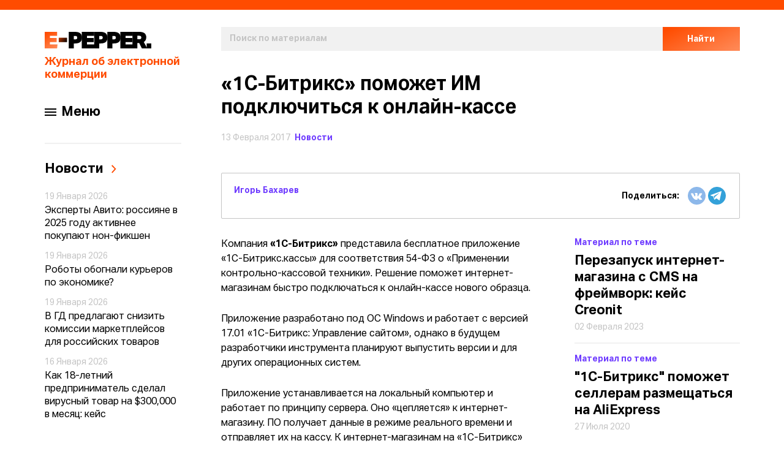

--- FILE ---
content_type: text/html; charset=UTF-8
request_url: https://www.e-pepper.ru/news/1s-bitriks-pomozhet-im-podklyuchitsya-k-onlajn-kasse.html
body_size: 20533
content:
<!DOCTYPE html>
<html lang="ru">
<head>
    <meta charset="utf-8">
    <meta name="viewport" content="width=device-width, initial-scale=1.0, user-scalable=no">
    <meta http-equiv="X-UA-Compatible" content="ie=edge">
    <meta name="imagetoolbar" content="no">
    <meta name="msthemecompatible" content="no">
    <meta name="cleartype" content="on">
    <meta name="HandheldFriendly" content="True">
    <meta name="format-detection" content="telephone=no">
    <meta name="format-detection" content="address=no">
    <meta name="application-name" content="">
    <meta name="msapplication-tooltip" content="">
    <meta property="og:locale" content="ru_RU" />
    <meta property="og:title" content="«1С-Битрикс» поможет ИМ подключиться к онлайн-кассе" />
        <meta property="og:image" content="//www.e-pepper.ru/upload/og/605/605ee08605e7b27a866f14d8a47c5f9c.png" />
    <meta property="og:description" content="Компания «1С-Битрикс» представила бесплатное приложение для соответствия 54-ФЗ" />
    <meta property="og:site" content="www.e-pepper.ru" />
    <meta property="og:site_name" content="e-pepper" />
    <meta property="og:url" content="//www.e-pepper.ru/news/1s-bitriks-pomozhet-im-podklyuchitsya-k-onlajn-kasse.html" />
    <meta property="og:type" content="article" />
    <meta property="article:publisher" content="https://www.facebook.com/EpepperRu/" />
    <meta property="article:section" content="Новости e-commerce" />
    <meta property="article:published_time" content="2017-02-13T13:56:24+03:00" />
    <link rel="image_src" href="">
    <link rel="shortcut icon" href="/favicon.ico">
    <link rel="icon" href="/favicon.ico">
    <link rel="apple-touch-icon" sizes="144x144" href="/local/templates/new/assets/images/apple-touch-icon-144x144.png">
    <link rel="apple-touch-icon" sizes="114x114" href="/local/templates/new/assets/images/apple-touch-icon-114x114.png">
    <link rel="apple-touch-icon" sizes="72x72" href="/local/templates/new/assets/images/apple-touch-icon-72x72.png">
    <link rel="apple-touch-icon" sizes="57x57" href="/local/templates/new/assets/images/apple-touch-icon-57x57.png">
    <link rel="apple-touch-icon-precomposed" sizes="144x144" href="/local/templates/new/assets/images/apple-touch-icon-144x144-precomposed.png">
    <link rel="apple-touch-icon-precomposed" sizes="114x114" href="/local/templates/new/assets/images/apple-touch-icon-114x114-precomposed.png">
    <link rel="apple-touch-icon-precomposed" sizes="72x72" href="/local/templates/new/assets/images/apple-touch-icon-72x72-precomposed.png">
    <link rel="apple-touch-icon-precomposed" sizes="57x57" href="/local/templates/new/assets/images/apple-touch-icon-57x57-precomposed.png">
    <title>«1С-Битрикс» поможет ИМ подключиться к онлайн-кассе - E-pepper.ru | eCommerce хаб</title>
    <!--meta(name='description' content=pageDescription || '')-->
    <!--meta(name='keywords' content=pageKeywords || '')-->
    <link href="/local/templates/new/assets/styles/app.min.css" rel="stylesheet">
    <script type="text/javascript" data-skip-moving="true" src="/local/templates/new/assets/scripts/webpack-bootstrap.min.js"></script>
    <script type="text/javascript" data-skip-moving="true" src="/local/templates/new/assets/scripts/jquery.min.js"></script>
        <meta http-equiv="Content-Type" content="text/html; charset=UTF-8" />
        <meta name="description" content="Компания «1С-Битрикс» представила бесплатное приложение для соответствия 54-ФЗ" />
    <link href="/bitrix/js/main/core/css/core.css?14950197563963" type="text/css" rel="stylesheet" />

<script type="text/javascript" data-skip-moving="true">(function(w, d, n) {var cl = "bx-core";var ht = d.documentElement;var htc = ht ? ht.className : undefined;if (htc === undefined || htc.indexOf(cl) !== -1){return;}var ua = n.userAgent;if (/(iPad;)|(iPhone;)/i.test(ua)){cl += " bx-ios";}else if (/Android/i.test(ua)){cl += " bx-android";}cl += (/(ipad|iphone|android|mobile|touch)/i.test(ua) ? " bx-touch" : " bx-no-touch");cl += w.devicePixelRatio && w.devicePixelRatio >= 2? " bx-retina": " bx-no-retina";var ieVersion = -1;if (/AppleWebKit/.test(ua)){cl += " bx-chrome";}else if ((ieVersion = getIeVersion()) > 0){cl += " bx-ie bx-ie" + ieVersion;if (ieVersion > 7 && ieVersion < 10 && !isDoctype()){cl += " bx-quirks";}}else if (/Opera/.test(ua)){cl += " bx-opera";}else if (/Gecko/.test(ua)){cl += " bx-firefox";}if (/Macintosh/i.test(ua)){cl += " bx-mac";}ht.className = htc ? htc + " " + cl : cl;function isDoctype(){if (d.compatMode){return d.compatMode == "CSS1Compat";}return d.documentElement && d.documentElement.clientHeight;}function getIeVersion(){if (/Opera/i.test(ua) || /Webkit/i.test(ua) || /Firefox/i.test(ua) || /Chrome/i.test(ua)){return -1;}var rv = -1;if (!!(w.MSStream) && !(w.ActiveXObject) && ("ActiveXObject" in w)){rv = 11;}else if (!!d.documentMode && d.documentMode >= 10){rv = 10;}else if (!!d.documentMode && d.documentMode >= 9){rv = 9;}else if (d.attachEvent && !/Opera/.test(ua)){rv = 8;}if (rv == -1 || rv == 8){var re;if (n.appName == "Microsoft Internet Explorer"){re = new RegExp("MSIE ([0-9]+[\.0-9]*)");if (re.exec(ua) != null){rv = parseFloat(RegExp.$1);}}else if (n.appName == "Netscape"){rv = 11;re = new RegExp("Trident/.*rv:([0-9]+[\.0-9]*)");if (re.exec(ua) != null){rv = parseFloat(RegExp.$1);}}}return rv;}})(window, document, navigator);</script>


<link href="/local/templates/new/assets/styles/app.min.css?1742293914276877" type="text/css"  data-template-style="true"  rel="stylesheet" />
<link href="/local/templates/new/css/components/advertising.banner.css?16013078586807" type="text/css"  data-template-style="true"  rel="stylesheet" />
<link href="/local/templates/new/css/components/base.modal.subscribe.css?16013078581068" type="text/css"  data-template-style="true"  rel="stylesheet" />
<link href="/local/templates/new/components/bitrix/news.list/left-menu/style.css?160041184546" type="text/css"  data-template-style="true"  rel="stylesheet" />
<link href="/local/templates/new/template_styles.css?17470393663562" type="text/css"  data-template-style="true"  rel="stylesheet" />
    






    </head>

<body ontouchstart="" class="js-syncscroll-main">
<svg xmlns="http://www.w3.org/2000/svg" style="display: none;">
    <defs>
        <linearGradient id="paint0_linear" x1="0.477305" y1="2.60315" x2="22.0985" y2="37.1278" gradientUnits="userSpaceOnUse"> <stop stop-color="#FF4C00"/> <stop offset="1" stop-color="#FF9E74"/> </linearGradient> <linearGradient id="paint1_linear" x1="20.0593" y1="2.90812" x2="38.0751" y2="14.8561" gradientUnits="userSpaceOnUse"> <stop stop-color="#FF4D00"/> <stop offset="1"/> </linearGradient>
    </defs>
    <symbol id="arrow-right-grey" viewBox="0 0 9 15">
        <path d="M1 1L7 7.2212L1 13.8571" stroke="black" stroke-width="2"/>
    </symbol>
    <symbol id="close" viewBox="0 0 15 16">
        <path fill-rule="evenodd" clip-rule="evenodd" d="M2.19683 1.28249C1.80633 0.891963 1.17315 0.891963 0.782646 1.28249C0.392113 1.67301 0.392113 2.30618 0.782646 2.6967L6.08602 8.00007L0.782768 13.3033C0.392265 13.6938 0.392265 14.327 0.782768 14.7175C1.1733 15.108 1.80648 15.108 2.19698 14.7175L7.50024 9.41428L12.8035 14.7175C13.194 15.108 13.8271 15.108 14.2177 14.7175C14.6082 14.327 14.6082 13.6938 14.2177 13.3033L8.91442 8.00007L14.2178 2.6967C14.6083 2.30618 14.6083 1.67301 14.2178 1.28249C13.8273 0.891963 13.1941 0.891963 12.8036 1.28249L7.50021 6.58586L2.19683 1.28249Z" fill="white"/>
    </symbol>
    <symbol id="icon-arrow-left" viewBox="0 0 9 15">
        <path d="M8 14L2 7.7788L8 1.14286" stroke="#FF4C00" stroke-width="2"/>
    </symbol>
    <symbol id="icon-arrow-right" viewBox="0 0 9 15">
        <path d="M1 1L7 7.2212L1 13.8571" stroke="#FF4C00" stroke-width="2"/>
    </symbol>
    <symbol id="logo-aero" viewBox="0 0 506.25 71.7">
        <path d="M33.32,2.65,1.59,69.44h14.1L23.51,53h29.4l8,16.45H75.05L43,2.65Zm4.82,19.63,8.71,17.91H29.56Z"/> <polygon points="155.62 2.65 207.81 2.65 207.81 15.36 168.49 15.36 168.49 27.59 192.28 27.59 192.28 40.31 168.49 40.31 168.49 56.73 210.25 56.73 210.25 69.44 155.62 69.44 155.62 2.65"/> <path d="M328.59,42.68H310V69.44H297.1V2.65h36.78c12.89,0,21.37,7.26,21.37,19.87,0,8.72-4.85,16.09-12.66,19L358,69.44H343.44ZM310,15.36V29.87h23.45c6.38,0,8.62-2.61,8.62-7.13s-2.45-7.37-8.28-7.37Z"/> <path d="M438.64,36.1c0-20.18,14.2-34.92,33.47-34.92S505.7,15.92,505.7,36.1s-14.31,34.8-33.59,34.8-33.47-14.63-33.47-34.8m13.11,0c0,13.05,8.8,22,20.36,22S492.5,49,492.5,36.1,483.81,14,472.11,14s-20.36,9.08-20.36,22.12"/>
    </symbol>
    <symbol id="logo" viewBox="0 0 174 27">
        <path d="M0 0V27H20.2598L20.9048 20.3824H8.46055V16.6765H19.3872V10.0588H8.46055V6.61765H20.146V0H0Z" fill="url(#paint0_linear)"/> <path d="M22.917 9.58554V16.7704H36.4615V9.58554H22.917Z" fill="url(#paint1_linear)"/> <path d="M60.5811 0V27H80.8409L81.4858 20.3824H69.0416V16.6765H79.9682V10.0588H69.0416V6.61765H80.727V0H60.5811Z" fill="black"/> <path d="M39.1631 0V27H47.4339V18.9076H49.7103C51.8349 18.9076 53.6181 18.6807 55.0598 18.1891C56.5015 17.6975 57.6397 17.0168 58.4744 16.1849C59.3091 15.3529 59.8782 14.3319 60.2576 13.1597C60.637 12.0252 60.8266 10.7773 60.8266 9.41597C60.8266 8.13025 60.637 6.88236 60.2955 5.7479C59.9161 4.61345 59.3091 3.59244 58.4744 2.7605C57.6397 1.92857 56.5015 1.2479 55.0598 0.756304C53.6181 0.264707 51.797 0 49.6724 0H39.1631ZM47.4339 12.2521V6.65546H49.7483C51.0003 6.65546 51.8729 6.92017 52.3661 7.37395C52.8214 7.82773 53.087 8.54622 53.087 9.45378C53.087 10.3992 52.8214 11.1176 52.3661 11.5714C51.9108 12.0252 51.0382 12.2521 49.7483 12.2521H47.4339Z" fill="black"/> <path d="M123.61 0V27H143.87L144.515 20.3824H132.071V16.6765H142.998V10.0588H132.071V6.61765H143.756V0H123.61Z" fill="black"/> <path d="M165.803 8.84874C165.803 7.63866 165.614 6.5042 165.234 5.40756C164.855 4.34874 164.248 3.40336 163.413 2.60924C162.541 1.81513 161.402 1.17227 159.999 0.718487C158.595 0.264707 156.85 0 154.801 0H143.191V27H151.273V18.3403H154.308L158.633 27H167.435L161.82 16.6387C163.072 15.8445 164.058 14.7857 164.741 13.5C165.424 12.2143 165.803 10.6639 165.803 8.84874ZM151.273 12.1008V6.35294H154.156C155.446 6.35294 156.356 6.61765 156.888 7.07143C157.419 7.56303 157.722 8.28151 157.722 9.22689C157.722 10.2101 157.419 10.9286 156.888 11.3824C156.356 11.874 155.446 12.1008 154.156 12.1008H151.273Z" fill="black"/> <path d="M166.45 18.8698V27H174V18.8698H166.45Z" fill="black"/> <path d="M80.7744 0V27H89.0453V18.9076H91.3216C93.4463 18.9076 95.2294 18.6807 96.6711 18.1891C98.1129 17.6975 99.251 17.0168 100.086 16.1849C100.92 15.3529 101.489 14.3319 101.869 13.1597C102.248 12.0252 102.438 10.7773 102.438 9.41597C102.438 8.13025 102.248 6.88236 101.907 5.7479C101.527 4.61345 100.92 3.59244 100.086 2.7605C99.251 1.92857 98.1129 1.2479 96.6711 0.756304C95.2294 0.264707 93.4083 0 91.2837 0H80.7744ZM89.0453 12.2521V6.65546H91.3596C92.6116 6.65546 93.4842 6.92017 93.9774 7.37395C94.4327 7.82773 94.6983 8.54622 94.6983 9.45378C94.6983 10.3992 94.4327 11.1176 93.9774 11.5714C93.5222 12.0252 92.6495 12.2521 91.3596 12.2521H89.0453Z" fill="black"/> <path d="M102.192 0V27H110.463V18.9076H112.74C114.864 18.9076 116.647 18.6807 118.089 18.1891C119.531 17.6975 120.669 17.0168 121.504 16.1849C122.338 15.3529 122.907 14.3319 123.287 13.1597C123.666 12.0252 123.856 10.7773 123.856 9.41597C123.856 8.13025 123.666 6.88236 123.325 5.7479C122.945 4.61345 122.338 3.59244 121.504 2.7605C120.669 1.92857 119.531 1.2479 118.089 0.756304C116.647 0.264707 114.826 0 112.702 0H102.192ZM110.463 12.2521V6.65546H112.778C114.03 6.65546 114.902 6.92017 115.395 7.37395C115.851 7.82773 116.116 8.54622 116.116 9.45378C116.116 10.3992 115.851 11.1176 115.395 11.5714C114.94 12.0252 114.068 12.2521 112.778 12.2521H110.463Z" fill="black"/>
    </symbol>
	<symbol id="logo-aero-new" viewBox="0 0 225 26">
		<style type="text/css">
			.st0{ fill:#000000;}
			.st1{ fill-rule:evenodd;clip-rule:evenodd;fill:#000000;}
			.st2{opacity:0;fill:#FFFFFF;}
		</style>
		<g>
			<path class="st0" d="M10.4,14.5l3.1-6.3l3.1,6.3H10.4z M26.4,24.8L15.1,1.4h-3.5L0.5,24.8h5l2.8-5.8h10.4l2.9,5.8H26.4z"/>
			<path class="st1" d="M80,25.2c6.7,0,12.1-5.5,12.1-12.2c0-6.7-5.4-12.2-12.1-12.2c-5.5,0-10.1,3.7-11.6,8.7l4.7,0.3
		c1.2-2.6,3.9-4.5,7-4.5c3.5,0,6.4,2.3,7.4,5.5h-12v4.5h11.9c-1,3.1-3.9,5.4-7.3,5.4c-3,0-5.7-1.8-6.9-4.3l-4.7,0.3
		C70,21.6,74.6,25.2,80,25.2z"/>
			<path class="st0" d="M152,10.9h-8.3V5.8h8.4c2.1,0,3,1,3,2.6C155.1,10,154.3,10.9,152,10.9z M159.7,8.3c0-4.5-3-7-7.5-7h-13.1v23.5
		h4.5v-9.4c0,0,4,0,8.5,0S159.7,13.2,159.7,8.3z"/>
			<path class="st1" d="M211.9,25.2c6.7,0,12.2-5.5,12.2-12.2c0-6.7-5.5-12.2-12.2-12.2c-6.7,0-12.2,5.5-12.2,12.2
		C199.7,19.7,205.2,25.2,211.9,25.2z M211.9,20.7c4.3,0,7.7-3.4,7.7-7.7c0-4.3-3.5-7.7-7.7-7.7c-4.3,0-7.7,3.4-7.7,7.7
		C204.2,17.2,207.7,20.7,211.9,20.7z"/>
		</g>
		<rect y="-0.1" class="st2"/>
	</symbol>
    <symbol id="mobil-menu" viewBox="0 0 41 41">
        <rect x="0.5" y="0.5" width="40" height="40" rx="2.5" fill="white" stroke="#F1F1F1"/> <rect x="11" y="15" width="19" height="2" rx="1" fill="black"/> <rect x="11" y="20" width="19" height="2" rx="1" fill="black"/> <rect x="11" y="25" width="19" height="2" rx="1" fill="black"/>
    </symbol></svg><div class="page-wrapper js-page-wrapper ">
    <div class="page js-page mt-xs-4 mt-xl-11 mt-xl-11">

        <div class="container">
            <div class="container__line"></div>
            <div class="layout">
                <div class="layout__sidebar">
                    <header class="header js-header js-sticky header--full" data-offset-top="44"  data-bottoming="true" data-inner-scrolling="true">
                        <div class="header__inner js-syncscroll-sidebar" data-simplebar>
                            <div class="header__wrapper">
                                <a href="/" class="header__logo link">
                                    <img style="max-width: 174px;" src="/local/templates/new/assets/images/logo.svg" alt="logo">
                                    <div class="header__title mt-xs-3">Журнал об электронной коммерции</div>
                                </a>
                                <button class="button button--simple button--noborder header__menu js-burger burger hidden-xl-up">
                                    <svg role="img" class="burger__open">
                                        <use xlink:href="#mobil-menu"></use>
                                    </svg>
                                    <svg role="img" class="burger__close">
                                        <use xlink:href="#close"></use>
                                    </svg>
                                </button>
                            </div>
                            <div class="header__search hidden-xl-up">
                                <div class="search-bar">
                                    <form class="js-search-bar" action="/search/index.php">
    <div class="search-bar__search">
        <div class="input-button d-xs-flex">
            <div class="input-text ">
                <!--<label class="input-text__label" for="N">Поиск по материалам</label>-->
                <input class="input-text__input js-search-input" type="text" id="search" name="q" placeholder="Поиск по материалам" ">
            </div>
            <button class="button button--orange-gradient input-button__btn"><span>Найти</span></button>
        </div>
    </div>
</form>                                                                    </div>
                            </div>

                            <div class="header__menu-desktop js-burger-desktop">
                                <button class="button button--simple button--noborder header__menu js-burger-btn burger burger--sidebar ">
                                    <span class="burger__line"></span>
                                    <span class="burger__line"></span>
                                    <span class="burger__line"></span>
                                </button>
                                <span class="header__menu-desktop-label">Меню</span>
                            </div>

                            <div class="header__mobile-menu js-burger-body ">
                                <div class="header__sidebar">
                                    <div class="sidebar">
                                        


<nav class="menu">
    <ul class="menu__list"><li class="menu__item"><a href="/news/" class="link link--lg-fix link--light">Новости</a></li><li class="menu__item"><a href="/calendar/" class="link link--lg-fix link--light">Календарь</a></li><li class="menu__item"><a href="/articles/" class="link link--lg-fix link--light">Статьи и интервью</a></li><li class="menu__item-blue"><a href="/all/" class="link link--purple link--sm link--bold">Все материалы</a></li><li class="menu__item-blue"><a href="/contacts/" class="link link--purple link--sm link--bold">О проекте</a></li></ul><ul class="menu__item-blue"></ul></nav>
                                    </div>
                                </div>
                                <div class="header__bottom">
                                    <div class="social">
    <a href="//vk.com/e_pepper" class="link"><img src="/local/templates/new/assets/images/vk.svg" alt=""></a>
        <a href="//t.me/e_pepper" class="link"><img src="/local/templates/new/assets/images/telegramm.svg" alt=""></a>
</div>
                                    <a href="mailto:info@e-pepper.ru" class="link link--bold link--label link--purple mt-xs-6 d-xs-flex">
    <img src="/local/templates/new/assets/images/envelope.svg" alt="" class="mr-xs-2">
    Напишите нам
</a>                                </div>
                            </div>
                                                        <div class="header__extra-block">
                                                                                                                <div class="news-notes js-sidebar-content">

    <p class="h2 news-notes__title">
        <a href="/news/" class="news-notes__link">
            <span class="news-notes__link-text">Новости</span>
            <svg role="img" class="icon-arrow">
                <use xlink:href="#icon-arrow-right"></use>
            </svg>
        </a>
    </p>
    <div class="news-notes__wrap">
                    <div class="news-notes-item">
                <span class="news-notes-item__date">19 Января 2026</span>
                <a href="/news/eksperty-avito-rossiyane-v-2025-godu-aktivnee-pokupayut-nekhudozhestvennye-knigi.html" class="news-notes-item__text">Эксперты Авито: россияне в 2025 году активнее покупают нон-фикшен</a>
            </div>
                    <div class="news-notes-item">
                <span class="news-notes-item__date">19 Января 2026</span>
                <a href="/news/roboty-obognali-kurerov-po-ekonomike-.html" class="news-notes-item__text">Роботы обогнали курьеров по экономике? </a>
            </div>
                    <div class="news-notes-item">
                <span class="news-notes-item__date">19 Января 2026</span>
                <a href="/news/v-gd-predlagayut-snizit-komissii-marketpleysov-dlya-rossiyskikh-tovarov.html" class="news-notes-item__text">В ГД предлагают снизить комиссии маркетплейсов для российских товаров</a>
            </div>
                    <div class="news-notes-item">
                <span class="news-notes-item__date">16 Января 2026</span>
                <a href="/news/kak-18-letniy-predprinimatel-sdelal-virusnyy-produkt-na-300-000-v-mesyats-keys.html" class="news-notes-item__text">Как 18-летний предприниматель сделал вирусный товар на $300,000 в месяц: кейс</a>
            </div>
            </div>
</div>
                                                                        
                            </div>
                                                    </div>
                    </header>
                </div>
                <div class="layout__main">
                    <main>
                        <section class="section-search hidden-lg-down">
                            <div class="search-bar">
                                <form class="js-search-bar" action="/search/index.php">
    <div class="search-bar__search">
        <div class="input-button d-xs-flex">
            <div class="input-text ">
                <!--<label class="input-text__label" for="N">Поиск по материалам</label>-->
                <input class="input-text__input js-search-input" type="text" id="search" name="q" placeholder="Поиск по материалам" ">
            </div>
            <button class="button button--orange-gradient input-button__btn"><span>Найти</span></button>
        </div>
    </div>
</form>                                                            </div>
                        </section>
<section class="section-top-news">
        <section class="post">
        <div class="post__header">
    <h1 class="post__title">«1С-Битрикс» поможет ИМ подключиться к онлайн-кассе</h1>

    <div class="post__date">
        <div class="post__date-day">
            13 Февраля 2017        </div>
        <a href="/news/" class="post__date-text link link--purple link--sm link--bold">
            Новости        </a>
    </div>

    <div class="post__review"></div>
</div>
<div class="post__info-pic">
        </div>
<div class="post__sub-block">
    <div class="post__autor-person">
        <h5 class="post__autor-name">Игорь Бахарев</h5>
        <span class="post__autor-position"></span>
    </div>
    <div class="post__sub-block-social">
        <div class="social-shared">
<span href="javascript:;" class="social-shared__label d-xs-flex">
  Поделиться:</span>
            <div class="ya-share2" data-services="vkontakte,telegram" data-counter="false"  data-title="«1С-Битрикс» поможет ИМ подключиться к онлайн-кассе" data-description="Компания «1С-Битрикс» представила бесплатное приложение для соответствия 54-ФЗ" data-bare>
            </div>
        </div>


    </div>
</div>
<div class="post__content">

    <div class="post__text">
        <div class="post__text-wrapper">
            <div class="text-box"><p class="p1"><span class="s1">Компания<strong> «1С-Битрикс»</strong> представила бесплатное приложение «1С-Битрикс.кассы» для соответствия 54-ФЗ о «Применении контрольно-кассовой техники». Решение поможет интернет-магазинам быстро подключаться к онлайн-кассе нового образца.</span></p><p class="p1">Приложение разработано под ОС Windows и работает с версией 17.01 «1С-Битрикс: Управление сайтом», однако в будущем разработчики инструмента планируют выпустить версии и для других операционных систем.</p><p class="p1">Приложение устанавливается на локальный компьютер и работает по принципу сервера. Оно «цепляется» к интернет-магазину. ПО получает данные в режиме реального времени и отправляет их на кассу. К интернет-магазинам на «1С-Битрикс» уже можно подключить кассы «АТОЛ». В ближайшем будущем в приложении появится поддержка касс от «Штрих-М».</p><p class="p4"><span class="s1">«До 1 июля 2017 года каждый интернет-магазин, который осуществляет продажу товаров и услуг и принимает за них деньги – в электронном виде, через платежные агрегаторы или шлюзы, должен будет обзавестись онлайн-кассой</span><span class="s1">», – отметил менеджер продуктов «1С-Битрикс» <b>Юрий Волошин</b>.<i> </i></span></p><p class="p4">Ранее члены <strong>Национальной ассоциации сетевой торговли</strong> <a href="http://www.e-pepper.ru/news/ritejlery-xotyat-otlozhit-registraciyu-onlajn-kass.html" target="_blank">хотели обсудить</a> отсрочку регистрации до 1 мая 2017 года, однако замминистра промышленности и торговли <strong>Виктор Евтухов</strong> <a href="http://www.e-pepper.ru/news/ritejleram-ne-dadut-otsrochku-dlya-registracii-onlajn-kass.html" target="_blank">заявил</a>, что Минпромторг не будет продлевать сроки регистрации контрольно-кассовой техники нового образца. </p></div>        </div>

            </div>

    <div class="post__related">
                    <div class="wrapper-related-post">
                <span class="related-post__type">Материал по теме</span>
                <a href="/news/perezapusk-internet-magazina-s-cms-na-freymvork-keys-creonit.html" class="related-post">
                    <h4 class="related-post__title">Перезапуск интернет-магазина с CMS на фреймворк: кейс                        <span class="article__title--last-word">
                            Creonit                            <svg role="img" class="icon-arrow">
                                <use xlink:href="#icon-arrow-right"></use>
                            </svg>
                        </span>
                    </h4>
                    <span class="related-post__date">02 Февраля 2023</span>
                </a>
            </div>
                                <div class="wrapper-related-post">
                <span class="related-post__type">Материал по теме</span>
                <a href="/news/1s-bitriks-pomozhet-selleram-razmeshchatsya-na-aliexpress.html" class="related-post">
                    <h4 class="related-post__title">&quot;1С-Битрикс&quot; поможет селлерам размещаться на                        <span class="article__title--last-word">
                            AliExpress                            <svg role="img" class="icon-arrow">
                                <use xlink:href="#icon-arrow-right"></use>
                            </svg>
                        </span>
                    </h4>
                    <span class="related-post__date">27 Июля 2020</span>
                </a>
            </div>
                                <div class="wrapper-related-post">
                <span class="related-post__type">Материал по теме</span>
                <a href="/news/poshagovaya-instrukciya-test-i-povyshenie-skorosti-sajta-na-bitriks.html" class="related-post">
                    <h4 class="related-post__title">Пошаговая инструкция: тест и повышение скорости сайта на                        <span class="article__title--last-word">
                            &quot;Битрикс&quot;                            <svg role="img" class="icon-arrow">
                                <use xlink:href="#icon-arrow-right"></use>
                            </svg>
                        </span>
                    </h4>
                    <span class="related-post__date">31 Июля 2017</span>
                </a>
            </div>
                        </div>
        </div>
        <div class="post__sub-block post__sub-block--gr">
            <a href="#popup-subscribe" class="link link--purple d-xs-flex align-items-xs-center js-popup-btn">
                <img src="/local/templates/new/assets/images/envelope.svg" alt="" class="mr-xs-3">
                <b>Подписаться на новости</b>
            </a>
            <div class="post__sub-block-social">
                <div class="social-shared">
                    <span href="javascript:;" class="social-shared__label d-xs-flex">
                      Поделиться:
                    </span>
                    <div class="ya-share2" data-services="vkontakte,telegram" data-counter="false" data-title="«1С-Битрикс» поможет ИМ подключиться к онлайн-кассе" data-description="Компания «1С-Битрикс» представила бесплатное приложение для соответствия 54-ФЗ"
                         data-bare>
                    </div>
                </div>
            </div>
        </div>

        <div class="popup mfp-hide" id="popup-subscribe">
            <p class="popup__title h1">Подписаться на&nbsp;новости</p>
            <div class="subscribe subscribe--noborder">
                <div class="subscribe__top">
                    <div class="subscribe__wrapper-images">
                        <img src="/local/templates/new/assets/images/subscribe.jpg" alt="" class="subscribe__img">
                    </div>
                    <div class="subscribe__wrapper-title">
                        <p class="h3">Прочитаете,<br>когда вам будет удобно</p>
                    </div>
                </div>
                <div class="subscribe__bottom">
                    <p class="h3 subscribe__bottom-text">Свежий дайджест из мира<br> eCommerce у вас в почте</p>
                    <form class="subscribe__bottom-form js-subscribe-form js-validate"
                          action="/ajax/?controller=SubscribeController&action=subscribe" method="post">
                        <div class="input-button d-xs-flex align-items-xs-end">
                            <div class="input-text js-parent-input-error subscribe__inbut-box">
                                <label class="input-text__label" for="email">
                                    <span class="error-message"></span></label>
                                <label class="subscribe__resp subscribe__resp--success js-subscribe-success is-hidden">
                                </label>
                                <label class="subscribe__resp js-subscribe-fail is-hidden">
                                </label>
                                <input class="input-text__input js-subscribe-input" type="text" id="email" name="email"
                                       placeholder="Введите ваш e-mail"
                                       data-rule-required="true"
                                       data-rule-required="true" data-rule-realemail="true"
                                       data-rule-correct="true"
                                       data-msg-correct="Введены неверные символы"
                                       data-msg-realemail="Не указан домен электронной почты <br> <span>Например: @mail.ru или @gmail.com</span>"
                                >
                            </div>
                            <button type="submit"
                                    class="button button--orange-gradient input-button__btn input-button__btn--subscribe js-submit">
                                <span>Подписаться</span></button>
                            <a class="button button--success button--orange-gradient is-hidden input-button__btn--subscribe js-repeat input-button__btn"></a>
                        </div>
						<style>
							.agreement-text  {
								margin-top: 0.5rem;
							}
							.agreement-text input[type="checkbox"] {
								appearance: auto; 
							}
							.agreement-text input[type="checkbox"].is-error {
								box-shadow: 0px 0px 0px 1px rgba(255,0,0,1);
							}
						</style>
						<div class="agreement-text">
							<input type="checkbox" data-rule-required="true" required="required" name="agreement">
							Согласен на обработку <a href="#agreementModalWindow" class="agreement-link">персональных данных</a>. Подробнее об обработке данных читайте в <a href="/personal-data-rules/" target="_blank" class="policy-link">Политике</a>
						</div>
                    </form>
                </div>
            </div>
        </div>
    </section>

</section>


<section class="section-theme">
    <div class="current-theme">

        <div class="current-theme__top">
            <h2 class="current-theme__title hspec">Смотрите также</h2>
        </div>

        <div class="js-slider slider-arrow current-theme__wrapper" data-slides-to-show="4.3" data-variable-width="false">
            <div class="current-theme__slider js-slider-inner">
                                    <a href="/news/eksperty-avito-rossiyane-v-2025-godu-aktivnee-pokupayut-nekhudozhestvennye-knigi.html" class="link current-theme__slide d-xs-flex flex-xs-column">
                        <div class="current-theme__box d-xs-flex flex-xs-column justify-content-xs-between">
                            <div class="current-theme__img">
                                <img src="/upload/resize_cache/iblock/801/173_130_2/801be869fa4d379861ff78b696202f34.png" alt="current-theme">
                            </div>
                            <h3 class="current-theme__subtitle ">Эксперты Авито: россияне в 2025 году активнее покупают<span class="current-theme__subtitle--last-word">
							нон-фикшен							<svg role="img" class="icon-arrow">
								<use xlink:href="#icon-arrow-right"></use>
							</svg>
						</span>

                            </h3>
                        </div>
                    </a>
                                    <a href="/news/roboty-obognali-kurerov-po-ekonomike-.html" class="link current-theme__slide d-xs-flex flex-xs-column">
                        <div class="current-theme__box d-xs-flex flex-xs-column justify-content-xs-between">
                            <div class="current-theme__img">
                                <img src="/upload/resize_cache/iblock/b7a/173_130_2/b7a90464942b63b41dde4fccc4ca138e.jpg" alt="current-theme">
                            </div>
                            <h3 class="current-theme__subtitle ">Роботы обогнали курьеров по экономике?<span class="current-theme__subtitle--last-word">
														<svg role="img" class="icon-arrow">
								<use xlink:href="#icon-arrow-right"></use>
							</svg>
						</span>

                            </h3>
                        </div>
                    </a>
                                    <a href="/news/v-gd-predlagayut-snizit-komissii-marketpleysov-dlya-rossiyskikh-tovarov.html" class="link current-theme__slide d-xs-flex flex-xs-column">
                        <div class="current-theme__box d-xs-flex flex-xs-column justify-content-xs-between">
                            <div class="current-theme__img">
                                <img src="/upload/resize_cache/iblock/582/173_130_2/5829f0cb1adddd2ccb6f0c5fae5faa29.png" alt="current-theme">
                            </div>
                            <h3 class="current-theme__subtitle ">В ГД предлагают снизить комиссии маркетплейсов для российских<span class="current-theme__subtitle--last-word">
							товаров							<svg role="img" class="icon-arrow">
								<use xlink:href="#icon-arrow-right"></use>
							</svg>
						</span>

                            </h3>
                        </div>
                    </a>
                                    <a href="/news/kak-18-letniy-predprinimatel-sdelal-virusnyy-produkt-na-300-000-v-mesyats-keys.html" class="link current-theme__slide d-xs-flex flex-xs-column">
                        <div class="current-theme__box d-xs-flex flex-xs-column justify-content-xs-between">
                            <div class="current-theme__img">
                                <img src="/upload/resize_cache/iblock/c9d/173_130_2/c9d463ef6d0cebcaadd75b7e4dec568d.png" alt="current-theme">
                            </div>
                            <h3 class="current-theme__subtitle ">Как 18-летний предприниматель сделал вирусный товар на $300,000 в месяц:<span class="current-theme__subtitle--last-word">
							кейс							<svg role="img" class="icon-arrow">
								<use xlink:href="#icon-arrow-right"></use>
							</svg>
						</span>

                            </h3>
                        </div>
                    </a>
                                    <a href="/news/strategiya-prodvizheniya-farmy-v-ecom-kak-vybrat-effektivnye-ploshchadki.html" class="link current-theme__slide d-xs-flex flex-xs-column">
                        <div class="current-theme__box d-xs-flex flex-xs-column justify-content-xs-between">
                            <div class="current-theme__img">
                                <img src="/upload/resize_cache/iblock/f75/173_130_2/f75c11b7b4e3799db0d58f8d7bbfe27e.png" alt="current-theme">
                            </div>
                            <h3 class="current-theme__subtitle ">Стратегия продвижения фармы в eCom: как выбрать эффективные<span class="current-theme__subtitle--last-word">
							площадки							<svg role="img" class="icon-arrow">
								<use xlink:href="#icon-arrow-right"></use>
							</svg>
						</span>

                            </h3>
                        </div>
                    </a>
                                    <a href="/news/magnit-zapuskaet-cpa-platformu-dlya-raboty-s-blogerami.html" class="link current-theme__slide d-xs-flex flex-xs-column">
                        <div class="current-theme__box d-xs-flex flex-xs-column justify-content-xs-between">
                            <div class="current-theme__img">
                                <img src="/upload/resize_cache/iblock/036/173_130_2/0360ed717943dd3057cb6890b1e31227.jpg" alt="current-theme">
                            </div>
                            <h3 class="current-theme__subtitle ">Магнит запускает CPA-платформу для работы с<span class="current-theme__subtitle--last-word">
							блогерами							<svg role="img" class="icon-arrow">
								<use xlink:href="#icon-arrow-right"></use>
							</svg>
						</span>

                            </h3>
                        </div>
                    </a>
                                    <a href="/news/wildberries-usilivaet-rabotu-s-loyalnostyu-vip-klub-i-podgotovka-promokodov-novogo-tipa.html" class="link current-theme__slide d-xs-flex flex-xs-column">
                        <div class="current-theme__box d-xs-flex flex-xs-column justify-content-xs-between">
                            <div class="current-theme__img">
                                <img src="/upload/resize_cache/iblock/491/173_130_2/4919f545474701ec67c749f61ef3a7a8.jpeg" alt="current-theme">
                            </div>
                            <h3 class="current-theme__subtitle ">Wildberries усиливает работу с лояльностью: VIP-Клуб и подготовка промокодов нового<span class="current-theme__subtitle--last-word">
							типа							<svg role="img" class="icon-arrow">
								<use xlink:href="#icon-arrow-right"></use>
							</svg>
						</span>

                            </h3>
                        </div>
                    </a>
                                    <a href="/news/minekonomrazvitiya-gotovit-zapusk-reestra-krupnykh-tsifrovykh-platform.html" class="link current-theme__slide d-xs-flex flex-xs-column">
                        <div class="current-theme__box d-xs-flex flex-xs-column justify-content-xs-between">
                            <div class="current-theme__img">
                                <img src="/upload/resize_cache/iblock/231/173_130_2/231123bbc682434355561e1e9e916e13.png" alt="current-theme">
                            </div>
                            <h3 class="current-theme__subtitle ">Минэкономразвития готовит запуск реестра крупных цифровых<span class="current-theme__subtitle--last-word">
							платформ							<svg role="img" class="icon-arrow">
								<use xlink:href="#icon-arrow-right"></use>
							</svg>
						</span>

                            </h3>
                        </div>
                    </a>
                                    <a href="/news/onlayn-prodazhi-produktov-v-rossii-priblizilis-k-1-mlrd-zakazov.html" class="link current-theme__slide d-xs-flex flex-xs-column">
                        <div class="current-theme__box d-xs-flex flex-xs-column justify-content-xs-between">
                            <div class="current-theme__img">
                                <img src="/upload/resize_cache/iblock/bee/173_130_2/bee58f736530d8e3d78e47ef84ed6b95.png" alt="current-theme">
                            </div>
                            <h3 class="current-theme__subtitle ">Онлайн-продажи продуктов в России приблизились к 1 млрд<span class="current-theme__subtitle--last-word">
							заказов							<svg role="img" class="icon-arrow">
								<use xlink:href="#icon-arrow-right"></use>
							</svg>
						</span>

                            </h3>
                        </div>
                    </a>
                                    <a href="/news/ozon-zapuskaet-sobstvennyy-brend-kosmetiki.html" class="link current-theme__slide d-xs-flex flex-xs-column">
                        <div class="current-theme__box d-xs-flex flex-xs-column justify-content-xs-between">
                            <div class="current-theme__img">
                                <img src="/upload/resize_cache/iblock/a81/173_130_2/a81703a1075695e6c53dfd9148a92940.jpeg" alt="current-theme">
                            </div>
                            <h3 class="current-theme__subtitle ">Ozon запускает собственный бренд<span class="current-theme__subtitle--last-word">
							косметики							<svg role="img" class="icon-arrow">
								<use xlink:href="#icon-arrow-right"></use>
							</svg>
						</span>

                            </h3>
                        </div>
                    </a>
                                    <a href="/news/yandeks-vstroil-dialogovyy-ii-v-onlayn-pokupki-alisa-pomogaet-vybrat-tovar-i-pereyti-k-zakazu.html" class="link current-theme__slide d-xs-flex flex-xs-column">
                        <div class="current-theme__box d-xs-flex flex-xs-column justify-content-xs-between">
                            <div class="current-theme__img">
                                <img src="/upload/resize_cache/iblock/dbb/173_130_2/dbb2701954b209647543e61e92e58336.png" alt="current-theme">
                            </div>
                            <h3 class="current-theme__subtitle ">Яндекс встроил диалоговый ИИ в онлайн-покупки: Алиса помогает выбрать товар и перейти к<span class="current-theme__subtitle--last-word">
							заказу							<svg role="img" class="icon-arrow">
								<use xlink:href="#icon-arrow-right"></use>
							</svg>
						</span>

                            </h3>
                        </div>
                    </a>
                                    <a href="/news/wildberries-vyvel-servis-wb-track-na-vsyu-rossiyu.html" class="link current-theme__slide d-xs-flex flex-xs-column">
                        <div class="current-theme__box d-xs-flex flex-xs-column justify-content-xs-between">
                            <div class="current-theme__img">
                                <img src="/upload/resize_cache/iblock/632/173_130_2/632367351bbb1829cc1e9531e30237e4.jpg" alt="current-theme">
                            </div>
                            <h3 class="current-theme__subtitle ">Wildberries вывел сервис WB Track на всю<span class="current-theme__subtitle--last-word">
							Россию							<svg role="img" class="icon-arrow">
								<use xlink:href="#icon-arrow-right"></use>
							</svg>
						</span>

                            </h3>
                        </div>
                    </a>
                            </div>

            <div class="js-slider-next slider-arrow__arrow-link slider-arrow__arrow-link--next">
                <svg role="img" class="arrow-right-grey">
                    <use xlink:href="#arrow-right-grey"></use>
                </svg>
            </div>
            <div class="js-slider-prev slider-arrow__arrow-link slider-arrow__arrow-link--prev">
                <svg role="img" class="arrow-right-grey">
                    <use xlink:href="#arrow-right-grey"></use>
                </svg>
            </div>
        </div>
    </div>
</section><section class="section-news">
    <div class="mt-md-25 mt-xs-15">

                        <div id="comp_49a4f6e2287548e76ab970f80c1e72e1">    <div class="articles__container  js-articles" data-page="1" action="/ajax/?controller=NewsController&action=getMoreDetail"
         data-method="post">
                        <h2 class="hspec">Актуальное сейчас</h2>
            <div class="js-articles-wrap">
                        <div class="article article--default">
                <div class="article__top article__top--default d-md-flex">
                    <div class="article__date">Сегодня 11:57</div>
                </div>
                <a href="/news/eksperty-avito-rossiyane-v-2025-godu-aktivnee-pokupayut-nekhudozhestvennye-knigi.html" class="article__redirect">
                <span class="article__bottom d-md-flex">
                    <span class="article__box">
                        <span class="h2 article__title mr-md-4">
                            <span class="article__redirect-title">
                                Эксперты Авито: россияне в 2025 году активнее покупают                                <span class="article__title--last-word">
                                    нон-фикшен                                    <svg role="img" class="article__redirect-title-icon article__redirect-title-icon--after-icon">
                                        <use xlink:href="#icon-arrow-right"></use>
                                    </svg>
                                </span>
                            </span>
                        </span>
                    </span>
                    <span class="article__description d-lg-flex d-xs-none">
                        <p class="article__text">
                            
	 Эксперты Авито утверждают, что россияне скупают в онлайне нехудожественную литературу. В 2025 году продажи книг н�...                        </p>
                        <span class="link article__img image--fade">
                            <img src="/upload/resize_cache/iblock/801/173_130_2/801be869fa4d379861ff78b696202f34.png" alt="" class="article__img">
                        </span>
                    </span>
                </span>
                </a>
            </div>
                                        <div class="article article--default">
                <div class="article__top article__top--default d-md-flex">
                    <div class="article__date">Сегодня 8:57</div>
                </div>
                <a href="/news/roboty-obognali-kurerov-po-ekonomike-.html" class="article__redirect">
                <span class="article__bottom d-md-flex">
                    <span class="article__box">
                        <span class="h2 article__title mr-md-4">
                            <span class="article__redirect-title">
                                Роботы обогнали курьеров по экономике?                                <span class="article__title--last-word">
                                                                        <svg role="img" class="article__redirect-title-icon article__redirect-title-icon--after-icon">
                                        <use xlink:href="#icon-arrow-right"></use>
                                    </svg>
                                </span>
                            </span>
                        </span>
                    </span>
                    <span class="article__description d-lg-flex d-xs-none">
                        <p class="article__text">
                            
	 Затраты на содержание робота-доставщика Яндекса в ряде регионов могут быть на 49-66% ниже, чем расходы на оплату тр�...                        </p>
                        <span class="link article__img image--fade">
                            <img src="/upload/resize_cache/iblock/b7a/173_130_2/b7a90464942b63b41dde4fccc4ca138e.jpg" alt="" class="article__img">
                        </span>
                    </span>
                </span>
                </a>
            </div>
                                        <div class="article article--default">
                <div class="article__top article__top--default d-md-flex">
                    <div class="article__date">Сегодня 7:57</div>
                </div>
                <a href="/news/v-gd-predlagayut-snizit-komissii-marketpleysov-dlya-rossiyskikh-tovarov.html" class="article__redirect">
                <span class="article__bottom d-md-flex">
                    <span class="article__box">
                        <span class="h2 article__title mr-md-4">
                            <span class="article__redirect-title">
                                В ГД предлагают снизить комиссии маркетплейсов для российских                                <span class="article__title--last-word">
                                    товаров                                    <svg role="img" class="article__redirect-title-icon article__redirect-title-icon--after-icon">
                                        <use xlink:href="#icon-arrow-right"></use>
                                    </svg>
                                </span>
                            </span>
                        </span>
                    </span>
                    <span class="article__description d-lg-flex d-xs-none">
                        <p class="article__text">
                            
	 Зампред комитета Госдумы по экономической политике компании Госдума Михаил Делягин предложил ограничить комис...                        </p>
                        <span class="link article__img image--fade">
                            <img src="/upload/resize_cache/iblock/582/173_130_2/5829f0cb1adddd2ccb6f0c5fae5faa29.png" alt="" class="article__img">
                        </span>
                    </span>
                </span>
                </a>
            </div>
                                        <div class="article article--default">
                <div class="article__top article__top--default d-md-flex">
                    <div class="article__date">16 Января 2026</div>
                </div>
                <a href="/news/kak-18-letniy-predprinimatel-sdelal-virusnyy-produkt-na-300-000-v-mesyats-keys.html" class="article__redirect">
                <span class="article__bottom d-md-flex">
                    <span class="article__box">
                        <span class="h2 article__title mr-md-4">
                            <span class="article__redirect-title">
                                Как 18-летний предприниматель сделал вирусный товар на $300,000 в месяц:                                <span class="article__title--last-word">
                                    кейс                                    <svg role="img" class="article__redirect-title-icon article__redirect-title-icon--after-icon">
                                        <use xlink:href="#icon-arrow-right"></use>
                                    </svg>
                                </span>
                            </span>
                        </span>
                    </span>
                    <span class="article__description d-lg-flex d-xs-none">
                        <p class="article__text">
                            


	 18-летний гендиректор компании Cruise Cup Майкл Саттерли зарабатывает $300,000 в месяц на 3D-печатных держателях для бан...                        </p>
                        <span class="link article__img image--fade">
                            <img src="/upload/resize_cache/iblock/c9d/173_130_2/c9d463ef6d0cebcaadd75b7e4dec568d.png" alt="" class="article__img">
                        </span>
                    </span>
                </span>
                </a>
            </div>
                                        <div class="article article--default">
                <div class="article__top article__top--default d-md-flex">
                    <div class="article__date">16 Января 2026</div>
                </div>
                <a href="/news/strategiya-prodvizheniya-farmy-v-ecom-kak-vybrat-effektivnye-ploshchadki.html" class="article__redirect">
                <span class="article__bottom d-md-flex">
                    <span class="article__box">
                        <span class="h2 article__title mr-md-4">
                            <span class="article__redirect-title">
                                Стратегия продвижения фармы в eCom: как выбрать эффективные                                <span class="article__title--last-word">
                                    площадки                                    <svg role="img" class="article__redirect-title-icon article__redirect-title-icon--after-icon">
                                        <use xlink:href="#icon-arrow-right"></use>
                                    </svg>
                                </span>
                            </span>
                        </span>
                    </span>
                    <span class="article__description d-lg-flex d-xs-none">
                        <p class="article__text">
                            
	 Компания Easy Commerce представила обновленную версию комплексного исследования "E-commerce Placement Ranker: Pharma Category 2025". В иссл�...                        </p>
                        <span class="link article__img image--fade">
                            <img src="/upload/resize_cache/iblock/f75/173_130_2/f75c11b7b4e3799db0d58f8d7bbfe27e.png" alt="" class="article__img">
                        </span>
                    </span>
                </span>
                </a>
            </div>
                                        <div class="article article--default">
                <div class="article__top article__top--default d-md-flex">
                    <div class="article__date">16 Января 2026</div>
                </div>
                <a href="/news/magnit-zapuskaet-cpa-platformu-dlya-raboty-s-blogerami.html" class="article__redirect">
                <span class="article__bottom d-md-flex">
                    <span class="article__box">
                        <span class="h2 article__title mr-md-4">
                            <span class="article__redirect-title">
                                Магнит запускает CPA-платформу для работы с                                <span class="article__title--last-word">
                                    блогерами                                    <svg role="img" class="article__redirect-title-icon article__redirect-title-icon--after-icon">
                                        <use xlink:href="#icon-arrow-right"></use>
                                    </svg>
                                </span>
                            </span>
                        </span>
                    </span>
                    <span class="article__description d-lg-flex d-xs-none">
                        <p class="article__text">
                            
	 Розничная сеть Магнит запустила новую платформу для работы с инфлюенсерами. Инструмент получил название Magnit Influ...                        </p>
                        <span class="link article__img image--fade">
                            <img src="/upload/resize_cache/iblock/036/173_130_2/0360ed717943dd3057cb6890b1e31227.jpg" alt="" class="article__img">
                        </span>
                    </span>
                </span>
                </a>
            </div>
                    </div>
<button class="button button--wide js-show-more">Показать ещё</button>
    </div>
</div>
    </div>
</section>

</main>

<footer class="footer">
    <div class="footer__container">
        <div class="row">
            <div class="col-md-12">
                <div class="footer__left">
                    <div class="footer__copyright">© E-pepper, 2010-2025<br>
    При использовании материалов сайта прямая ссылка обязательна
</div>
<div class="footer__disclaimer">
    <span>12+</span> Контент сайта предназначен для читателей старше 12 лет
</div>					<div class="footer__disclaimer">
					    <a href="/personal-data-rules/" target="_blank" class="policy-link">Политика конфиденциальности</a>
					</div>
                </div>
            </div>
            <div class="col-md-6">
                <div class="footer__right">
                    <!--
<svg role="img" class="footer__logo">
	<use xlink:href="#logo-aero-new"></use>
</svg>
<div class="footer__develop d-xs-flex justify-content-md-end">
	Разработано в <a href="https://aeroidea.ru/" class="link link--underline">Аэро</a>
</div>
-->                </div>
            </div>
        </div>
    </div>
</footer>
</div>
</div>
</div>


<script id="article-card-hbtpl" type="text/x-handlebars-template">
    <div class="article article--{{type}} {{#if latestClass}}article--latest{{/if}}" data-id="{{id}}">
        <div class="article__top article__top--default d-md-flex">
            {{#if time}}<div class="article__date">{{time}}</div>{{/if}}
            {{#if tagLink}}<a href="{{tagLink}}" class="article__tag link link--purple link--sm link--bold">{{tagName}}</a>{{/if}}
        </div>
        <a href="{{link}}" class="article__redirect">
            <div class="article__bottom d-md-flex">
                <div class="article__wrapper">
                    <div class="article__box">
                        <div class="h2 article__title">
                            <div class="article__redirect-title">
                                {{title}}
                                <span class="article__title--last-word">
									{{lastWord}}
									<svg role="img" class="article__redirect-title-icon article__redirect-title-icon--after-icon">
										<use xlink:href="#icon-arrow-right"></use>
									</svg>
								</span>
                            </div>
                        </div>
                    </div>
                    {{#if text}}<p class="article__text">{{text}}</p>{{/if}}
                    <div class="link article__img d-lg-none">
                        <img src={{image}} alt="" class="article__img article__img--mobile">
                        {{#if images}}
                        {{#each images}}
                        <img src={{this}} alt="" class="article__img--latest-right article__img--mobile">
                        {{/each}}
                        {{/if}}
                    </div>
                </div>
                <div class="article__description d-lg-flex d-xs-none">
                    <div class="link article__img image--fade">
                        <img src={{image}} alt="" class="article__img">
                        {{#if images}}
                        {{#each images}}
                        <img src={{this}} alt="" class="article__img--latest-right">
                        {{/each}}
                        {{/if}}
                    </div>
                </div>
            </div>
        </a>
    </div>
</script>
<script id="article-card-adv-hbtpl" type="text/x-handlebars-template">
    <div class="article article--adv" data-id="{{id}}">
        <div class="article__top d-xs-flex">
            {{#if time}}<div class="article__date">{{time}}</div>{{/if}}
            {{#if tagLink}}<a href="{{tagLink}}" class="article__tag link link--purple link--sm link--bold">Реклама</a>{{/if}}
        </div>
        <div class="article__bottom d-xs-flex">
            <div class="article__box d-xs-flex flex-xs-wrap">
                <div class="h1 h1--mod article__title ">
                    <a href="{{link}}" class="link">
                        {{title}}
                        <span class="article__title--last-word">
							{{lastWord}}
							<svg role="img" class="article__redirect-title-icon article__redirect-title-icon--after-icon">
								<use xlink:href="#icon-arrow-right"></use>
							</svg>
						</span>
                    </a>
                </div>
                <p class="article__text">{{text}}</p>
                <a href="{{link}}" class=" link image--fade">
                    <img src="{{image}}" alt="" class="article__img article__img--mobile">
                </a>
            </div>
            <div class="article__description d-lg-flex d-xs-none">
                <a href="{{link}}" class="link image--fade">
                    <img src={{image}} alt="" class="article__img">
                </a>
            </div>
        </div>
    </div>
</script>
<script id="article-card-interview-hbtpl" type="text/x-handlebars-template">
    <div class="article article--int d-xs-flex {{#if latestClass}}article--latest{{/if}}" data-id="{{id}}">
        <a href="{{link}}" class="link">
            <img src="{{image}}" alt="" class="article__img">
            {{#if images}}
            {{#each images}}
            <img src="{{this}}" alt="" class="article__img--latest">
            {{/each}}
            {{/if}}
        </a>
        <div class="article__right">
            <div class="article__top d-xs-flex">
                {{#if time}}<div class="article__date">{{time}}</div>{{/if}}
                {{#if tagLink}}<a href="{{tagLink}}" class="article__tag link link--purple link--sm link--bold">Интервью</a>{{/if}}
            </div>
            <div class="article__bottom d-md-flex">
                <div class="article__box d-xs-flex align-items-xs-start">
                    <div class="article__title ">
                        <a href="{{link}}" class="link link--orange">{{titleHightlight}}
                            {{#if title}}
                            <span class="article__subtitle mt-xs-1">
									{{title}}
									<span class="article__title--last-word">
										{{lastWord}}
										<svg role="img" class="article__redirect-title-icon article__redirect-title-icon--after-icon">
											<use xlink:href="#icon-arrow-right"></use>
										</svg>
									</span>
								</span>
                            {{/if}}
                        </a>
                    </div>
                </div>
            </div>
        </div>
    </div>
</script>
<script id="article-card-adv-research-hbtpl" type="text/x-handlebars-template">
    <div class="article article--adv" data-id="{{id}}">
        <div class="article__top d-md-flex">
            {{#if tagLink}}<a href="{{tagLink}}" class="article__tag article__tag--slide link link--purple link--sm link--bold">{{tagName}}</a>{{/if}}
        </div>
        <div class="article__bottom article__bottom--slide">
            <div class="article__box">
                <div class="h1 h1--mod article__title article__title--slide">
                    <a href="{{link}}" class="link">
                        {{title}}
                        <span class="article__title--last-word">
							{{lastWord}}
							<svg role="img" class="article__redirect-title-icon article__redirect-title-icon--after-icon">
								<use xlink:href="#icon-arrow-right"></use>
							</svg>
						</span>
                    </a>
                </div>
                <p class="article__text article__text--slide">{{text}}</p>
            </div>
            {{#if slider}}
            <div class="article__slider article__slider--slide">
                <div class="slider-arrow js-slider" data-slides-to-show="2.5" data-variable-width="false">
                    <div class="slider-arrow__container js-slider-inner">
                        {{#each slider.list}}
                        <div class="slider-arrow--slide">
                            <a href="{{slideLink}}" class="link title-card">
                                <img class="title-card__img" src="{{img}}" alt="">
                                <div class="title-card__text h3">{{title}}</div>
                            </a>
                        </div>
                        {{/each}}
                    </div>
                    <div class="js-slider-next slider-arrow__arrow-link slider-arrow__arrow-link--next">
                        <svg role="img" class="arrow-right-grey">
                            <use xlink:href="#arrow-right-grey"></use>
                        </svg>
                    </div>
                    <div class="js-slider-prev slider-arrow__arrow-link slider-arrow__arrow-link--prev">
                        <svg role="img" class="arrow-right-grey">
                            <use xlink:href="#arrow-right-grey"></use>
                        </svg>
                    </div>
                </div>
            </div>
            {{/if}}
        </div>
    </div>
</script>
<script id="pagination-hbtpl" type="text/x-handlebars-template">
    {{#each this}}
    {{#if isNavigation}}
    <{{#if isDisabled}}span{{else}}a{{/if}} class="pagination__item pagination__item--arrow {{#if isDisabled}} is-disabled{{else}} js-pagination-item{{/if}}"{{#if link}} href="{{link}}"{{/if}}{{#if num}} data-page="{{num}}"{{/if}}>
    <svg role="img" class="icon-arrow{{#if isPrev}} icon-arrow--left{{/if}}">
        <use xmlns:xlink="http://www.w3.org/1999/xlink" xlink:href="#{{#if isPrev}}icon-arrow-left{{else}}icon-arrow-right{{/if}}"></use>
    </svg>
    </{{#if isDisabled}}span{{else}}a{{/if}}>
    {{else}}

    <{{#if isCurrent}}span{{else}}a{{/if}} class="pagination__item{{#if isCurrent}} is-active{{else}} js-pagination-item{{/if}} {{#if isBreak}}pagination__item--break{{/if}}" href="{{link}}" data-page="{{num}}">{{#if isBreak}}...{{else}}{{num}}{{/if}}</{{#if isCurrent}}span{{else}}a{{/if}}>
    {{/if}}
    {{/each}}
</script>

</div>
</div>

<style>
    /* свойства модального окна по умолчанию */
    .agreement-modal {
        position: fixed; /* фиксированное положение */
        top: 0;
        right: 0;
        bottom: 0;
        left: 0;
        background: rgba(0,0,0,0.5); /* цвет фона */
        z-index: 1050;
        opacity: 0; /* по умолчанию модальное окно прозрачно */
        -webkit-transition: opacity 200ms ease-in;
        -moz-transition: opacity 200ms ease-in;
        transition: opacity 200ms ease-in; /* анимация перехода */
        pointer-events: none; /* элемент невидим для событий мыши */
        margin: 0;
        padding: 0;
    }
    /* при отображении модального окно */
    .agreement-modal.show {
        opacity: 1; /* делаем окно видимым */
        pointer-events: auto; /* элемент видим для событий мыши */
        overflow-y: auto; /* добавляем прокрутку по y, когда элемент не помещается на страницу */
    }
    /* ширина модального окна и его отступы от экрана */
    .agreement-modal-dialog {
        position: relative;
        width: auto;
        margin: 10px;
    }
    @media (min-width: 1100px) {
        .agreement-modal-dialog {
            max-width: 1000px;
            margin: 30px auto; /* для отображения модального окна по центру */
        }
    }
    /* свойства для блока, содержащего контент модального окна */
    .agreement-modal-content {
        position: relative;
        display: -webkit-box;
        display: -webkit-flex;
        display: -ms-flexbox;
        display: flex;
        -webkit-box-orient: vertical;
        -webkit-box-direction: normal;
        -webkit-flex-direction: column;
        -ms-flex-direction: column;
        flex-direction: column;
        background-color: #fff;
        -webkit-background-clip: padding-box;
        background-clip: padding-box;
        border: 1px solid rgba(0,0,0,.2);
        border-radius: .3rem;
        outline: 0;
    }
    @media (min-width: 768px) {
        .agreement-modal-content {
            -webkit-box-shadow: 0 5px 15px rgba(0,0,0,.5);
            box-shadow: 0 5px 15px rgba(0,0,0,.5);
        }
    }
    /* свойства для заголовка модального окна */
    .agreement-modal-header {
        display: -webkit-box;
        display: -webkit-flex;
        display: -ms-flexbox;
        display: flex;
        -webkit-box-align: center;
        -webkit-align-items: center;
        -ms-flex-align: center;
        align-items: center;
        -webkit-box-pack: justify;
        -webkit-justify-content: space-between;
        -ms-flex-pack: justify;
        justify-content: space-between;
        padding: 15px;
        border-bottom: 1px solid #eceeef;
    }
    .agreement-modal-title {
        margin-top: 0;
        margin-bottom: 0;
        line-height: 1.5;
        font-size: 1.25rem;
        font-weight: 500;
    }
    /* свойства для кнопки "Закрыть" */
    .close {
        float: right;
        font-family: sans-serif;
        font-size: 24px;
        font-weight: 700;
        line-height: 1;
        color: #000;
        text-shadow: 0 1px 0 #fff;
        opacity: .5;
        text-decoration: none;
    }
    /* свойства для кнопки "Закрыть" при нахождении её в фокусе или наведении */
    .close:focus, .close:hover {
        color: #000;
        text-decoration: none;
        cursor: pointer;
        opacity: .75;
    }
    /* свойства для блока, содержащего основное содержимое окна */
    .agreement-modal-body {
        position: relative;
        -webkit-box-flex: 1;
        -webkit-flex: 1 1 auto;
        -ms-flex: 1 1 auto;
        flex: 1 1 auto;
        padding: 15px;
        overflow: auto;
    }
</style>

<div id="agreementModalWindow" class="agreement-modal">
    <div class="agreement-modal-dialog">
        <div class="agreement-modal-content">
            <div class="agreement-modal-header">
                <h3 class="agreement-modal-title">Согласие на обработку персональных данных</h3>
                <a href="#" title="Close" class="close" id="agreementWindowCloseBtn">×</a>
            </div>
            <div class="agreement-modal-body">
                <p>
                    Физическое лицо, оставляя заявку на веб-сайте e-pepper.ru
                    через форму подписки на e-mail рассылку, действуя свободно, своей волей и в своем интересе,
                    а также подтверждая свою дееспособность, предоставляет свое согласие на обработку персональных данных
                    (далее — Согласие) Обществу с ограниченной ответственностью «МАКС ТЕХНОЛОДЖИ» (ООО «МАКС ТЕХНОЛОДЖИ»)
                    (ИНН 7701370771), которому принадлежит веб-сайт e-pepper.ru и которое зарегистрировано по адресу
                    115114, Москва, 1-й Павелецкий проезд, 1/42к2, помещение 1а/2п, офис 4,
                    на обработку своих персональных данных со следующими условиями:
                </p>
                <ol>
                    <li>
                        Данное Согласие дается на обработку персональных данных, как без использования средств автоматизации, так и с их использованием.
                    </li>
                    <li>
                        Согласие дается на обработку следующих моих персональных данных: персональные данные, не относящиеся к специальной категории персональных данных или к биометрическим персональным данным: адрес электронной почты (e-mail); имя; сведения о месте работы; номер мобильного телефона.
                    </li>
                    <li>
                        Цель обработки персональных данных: обсуждение возможного проекта.
                    </li>
                    <li>
                        В ходе обработки с персональными данными будут совершены следующие действия: сбор; запись; систематизация; накопление; хранение; уточнение (обновление, изменение); извлечение; использование; передача (предоставление, доступ); блокирование; удаление; уничтожение.
                    </li>
                    <li>
                        Персональные данные обрабатываются в течение 30 дней с момента отказа в дальнейшем обсуждении проекта или с момента принятия решения о заключении договора на проект в соответствии с ч. 4 ст. 21 152-ФЗ, смотря что произойдет раньше.
                    </li>
                    <li>
                        Согласие может быть отозвано вами или вашим представителем путем направления ООО «МАКС ТЕХНОЛОДЖИ» письменного заявления, по адресу 115114, Москва, 1-й Павелецкий проезд, 1/42к2, помещение 1а/2п, офис 4.
                    </li>
                    <li>
                        В случае отзыва вами или вашим представителем Согласия ООО «МАКС ТЕХНОЛОДЖИ» вправе продолжить обработку персональных данных без него при наличии оснований, указанных в пунктах 2 — 11 части 1 статьи 6, части 2 статьи 10 и части 2 статьи 11 Федерального закона № 152-ФЗ «О персональных данных» от 27.07.2006 г.
                    </li>
                    <li>
                        Настоящее согласие действует все время до момента прекращения обработки персональных данных, указанных в п. 6 и п. 7 Согласия.
                    </li>
                </ol>
                <div>
                    <button type="button" id="agreementWindowCancelBtn">Закрыть</button>
                </div>
            </div>
        </div>
    </div>
</div>

<!-- Google Tag Manager -->
<noscript>
	<iframe src="https://www.googletagmanager.com/ns.html?id=GTM-MHD8G6P" height="0" width="0" style="display:none;visibility:hidden">
	</iframe>
</noscript>
<!-- End Google Tag Manager -->

<!-- Yandex.Metrika counter -->
<noscript>
    <div>
        <img src="https://mc.yandex.ru/watch/4374019" style="position:absolute; left:-9999px;" alt="" />
    </div>
</noscript>
<!-- /Yandex.Metrika counter --><script id="news-hbtpl" type="text/x-handlebars-template">
    <a href="{{link}}" class="news__link-item link news__box-item">
        <div class="news__box-item-name">{{text}}</div>
        <div class="news__box-item-date">{{time}}</div>
    </a>
</script>
<div style="display: none;">
bulu film hd video <a href="https://tastymovie.mobi" rel="dofollow" title="tastymovie.mobi porn video tube 8">tastymovie.mobi</a> indian public porn videos
dytto dancer <a href="https://sexofvideo.info" rel="dofollow" target="_self">sexofvideo.info</a> indian gay x video
rape hentau <a href="https://www.hentai-art.net/" rel="dofollow" target="_self" title="hentai-art.net ago hentaifox">hentai-art.net</a> blazeblue hentai
dizon estate <a href="https://www.compinoy.com/" rel="dofollow" target="_blank" title="compinoy.com">compinoy.com</a> glaiza de castro family
popuni <a href="https://www.hentaionly.net/" rel="dofollow" target="_blank" title="hentaionly.net">hentaionly.net</a> hentai nier
</div>
<div style="display: none;">
تقفيش <a href="https://arabysexy.org/" rel="dofollow" target="_self" title="arabysexy.org">arabysexy.org</a> مارلي برينكس
طياز طريه <a href="https://pornclassic.info/" target="_blank" title="pornclassic.info صور متحركه سكس">pornclassic.info</a> فيديو سكس كوري
haryanvi chudai video <a href="https://xvideostube.mobi" rel="dofollow" target="_self">xvideostube.mobi</a> indian hard xnxx
tamanna photos in sarees <a href="https://betterfap.mobi" rel="dofollow" title="betterfap.mobi">betterfap.mobi</a> malayamxxx
xxx sex youtube <a href="https://www.indianhardcoreporn.com" rel="dofollow" title="indianhardcoreporn.com video porn tube com">indianhardcoreporn.com</a> sunny leone porn hub.com
</div>
<div style="display: none;">
indian sex movies download <a href="https://porntubemania.info" rel="dofollow" target="_blank">porntubemania.info</a> indian mother xnxx
tamil wife sex <a href="https://ztube.mobi" target="_self">ztube.mobi</a> www bangla sax com
جنس حلو <a href="https://teenki.com/" target="_self" title="teenki.com">teenki.com</a> أفلام نيك محارم
tamil kamaveri kathai <a href="https://justerporn.mobi">justerporn.mobi</a> indian x videos download
俺を嫌いな女たちと睨まれsex!!～催眠ヂッポでキレても絶頂イキまくり～ <a href="https://javmobile.mobi/" target="_blank" title="javmobile.mobi">javmobile.mobi</a> av バック
</div>
<script type="text/javascript">if(!window.BX)window.BX={};if(!window.BX.message)window.BX.message=function(mess){if(typeof mess=='object') for(var i in mess) BX.message[i]=mess[i]; return true;};</script>
<script type="text/javascript">(window.BX||top.BX).message({'JS_CORE_LOADING':'Загрузка...','JS_CORE_NO_DATA':'- Нет данных -','JS_CORE_WINDOW_CLOSE':'Закрыть','JS_CORE_WINDOW_EXPAND':'Развернуть','JS_CORE_WINDOW_NARROW':'Свернуть в окно','JS_CORE_WINDOW_SAVE':'Сохранить','JS_CORE_WINDOW_CANCEL':'Отменить','JS_CORE_WINDOW_CONTINUE':'Продолжить','JS_CORE_H':'ч','JS_CORE_M':'м','JS_CORE_S':'с','JSADM_AI_HIDE_EXTRA':'Скрыть лишние','JSADM_AI_ALL_NOTIF':'Показать все','JSADM_AUTH_REQ':'Требуется авторизация!','JS_CORE_WINDOW_AUTH':'Войти','JS_CORE_IMAGE_FULL':'Полный размер'});</script><script type="text/javascript" src="/bitrix/js/main/core/core.js?1595242013544313"></script><script>BX.setJSList(['/bitrix/js/main/core/core_ajax.js','/bitrix/js/main/core/core_promise.js','/bitrix/js/main/polyfill/promise/js/promise.js','/bitrix/js/main/loadext/loadext.js','/bitrix/js/main/loadext/extension.js','/bitrix/js/main/polyfill/promise/js/promise.js','/bitrix/js/main/polyfill/find/js/find.js','/bitrix/js/main/polyfill/includes/js/includes.js','/bitrix/js/main/polyfill/matches/js/matches.js','/bitrix/js/ui/polyfill/closest/js/closest.js','/bitrix/js/main/polyfill/fill/main.polyfill.fill.js','/bitrix/js/main/polyfill/find/js/find.js','/bitrix/js/main/polyfill/matches/js/matches.js','/bitrix/js/main/polyfill/core/dist/polyfill.bundle.js','/bitrix/js/main/core/core.js','/bitrix/js/main/polyfill/intersectionobserver/js/intersectionobserver.js','/bitrix/js/main/lazyload/dist/lazyload.bundle.js','/bitrix/js/main/polyfill/core/dist/polyfill.bundle.js','/bitrix/js/main/parambag/dist/parambag.bundle.js']);
BX.setCSSList(['/bitrix/js/main/core/css/core.css','/bitrix/js/main/lazyload/dist/lazyload.bundle.css','/bitrix/js/main/parambag/dist/parambag.bundle.css']);</script>
<script type="text/javascript">(window.BX||top.BX).message({'LANGUAGE_ID':'ru','FORMAT_DATE':'DD.MM.YYYY','FORMAT_DATETIME':'DD.MM.YYYY HH:MI:SS','COOKIE_PREFIX':'BITRIX_SM','SERVER_TZ_OFFSET':'10800','SITE_ID':'s1','SITE_DIR':'/','USER_ID':'','SERVER_TIME':'1768817123','USER_TZ_OFFSET':'0','USER_TZ_AUTO':'Y','bitrix_sessid':'fa2e45bb7280a42e43a59b546333b142'});</script><script type="text/javascript" src="/bitrix/js/main/polyfill/customevent/main.polyfill.customevent.js?1595241251913"></script>
<script type="text/javascript" src="/bitrix/js/ui/dexie/dist/dexie.bitrix.bundle.js?1595242036196311"></script>
<script type="text/javascript" src="/bitrix/js/main/core/core_ls.js?149501975610430"></script>
<script type="text/javascript" src="/bitrix/js/main/core/core_fx.js?159523758516888"></script>
<script type="text/javascript" src="/bitrix/js/main/core/core_frame_cache.js?159524149915905"></script>


<script type="text/javascript" src="/local/templates/new/assets/scripts/common.min.js?1595245919499526"></script>
<script type="text/javascript" src="/local/templates/new/js/custom.js?1600411845665"></script>
<script type="text/javascript" src="/local/templates/new/assets/scripts/material.min.js?15952459191335"></script>

<script src="//yastatic.net/share2/share.js"></script><script>
    document.addEventListener("DOMContentLoaded", function () {
        const agreementNoticeWindow = document.getElementById('agreementModalWindow');

        function showAgreementModalWindow () {
            agreementNoticeWindow.classList.add("show");
        }
        function hideAgreementModalWindow () {
            agreementNoticeWindow.classList.remove("show");
        }

        document.getElementById('agreementWindowCloseBtn').addEventListener('click', function (e) {
            e.preventDefault();
            hideAgreementModalWindow();
        });

        document.getElementById('agreementWindowCancelBtn').addEventListener('click', function (e) {
            e.preventDefault();
            hideAgreementModalWindow();
        });

        document.querySelectorAll('[href="#agreementModalWindow"]').forEach(function (agreementLink) {
            agreementLink.addEventListener('click', function (e) {
                e.preventDefault();
                showAgreementModalWindow();
            });
        });

    });
</script><script>(function(w,d,s,l,i){w[l]=w[l]||[];w[l].push({'gtm.start':
		new Date().getTime(),event:'gtm.js'});var f=d.getElementsByTagName(s)[0],
		j=d.createElement(s),dl=l!='dataLayer'?'&l='+l:'';j.async=true;j.src=
		'https://www.googletagmanager.com/gtm.js?id='+i+dl;f.parentNode.insertBefore(j,f);
	})(window,document,'script','dataLayer','GTM-MHD8G6P');</script>
<script type="text/javascript">
    (function (d, w, c) { (w[c] = w[c] || []).push(function() { try { w.yaCounter4374019 = new Ya.Metrika({ id:4374019, clickmap:true, trackLinks:true, accurateTrackBounce:true, webvisor:true, trackHash:true }); } catch(e) { } }); var n = d.getElementsByTagName("script")[0], s = d.createElement("script"), f = function () { n.parentNode.insertBefore(s, n); }; s.type = "text/javascript"; s.async = true; s.src = "https://mc.yandex.ru/metrika/watch.js"; if (w.opera == "[object Opera]") { d.addEventListener("DOMContentLoaded", f, false); } else { f(); } })(document, window, "yandex_metrika_callbacks");
</script>
</body>
</html>


--- FILE ---
content_type: text/css
request_url: https://www.e-pepper.ru/local/templates/new/css/components/base.modal.subscribe.css?16013078581068
body_size: 480
content:
#subscribe_modal .mfp-close {
  display: none;
}

.modal {
  display: block;
  margin: 0 auto;
  position: relative;
}
.modal--subscribe {
  background-color: #fff;
  max-width: 846px;
}
.modal--subscribe .subscribe {
  border: none;
}
.modal--subscribe .button {
  border-radius: 2px;
}
.modal__title {
  font-size: 32px;
  line-height: 38px;
  color: #000000;
  font-weight: bold;
  margin: 0;
}
@media (max-width: 767px) {
  .modal__title {
    font-size: 24px;
    line-height: 29px;
  }
}
.modal__head {
  padding: 30px 47px 20px;
}
@media (max-width: 767px) {
  .modal__head {
    padding: 30px 80px 20px 20px;
  }
}
.modal__close {
  position: absolute;
  top: 30px;
  right: 30px;
  width: 25px;
  height: 25px;
  background-color: transparent;
  border: none;
  -webkit-appearance: none;
  appearance: none;
  padding: 0;
}
@media (max-width: 767px) {
  .modal__close {
    top: 20px;
    right: 20px;
  }
}
.modal__close img {
  display: block;
  margin: 0 auto;
  max-height: 100%;
  max-width: 100%;
}

/*# sourceMappingURL=base.modal.subscribe.css.map */


--- FILE ---
content_type: text/css
request_url: https://www.e-pepper.ru/local/templates/new/template_styles.css?17470393663562
body_size: 1377
content:
/**
 * @category	Individ
 * @link		http://individ.ru
 * @revision	$Revision$
 * @date		$Date$
 */

/**
 * XXX: Стили Bootstrap, адаптированные под макет
 */


pre {
	overflow: visible;
	word-break: normal;
}

a.btn,
.navbar-nav a {
	text-decoration: none;
}

/* Индикатор загрузки */
.loading-indicator {
	position: relative;
}
.loading-indicator .loading-layer,
.loading-indicator .loading-icon {
	position: absolute;
	z-index: 1000;
}
.loading-indicator .loading-layer {
	bottom: 0;
	left: 0;
	background-color: #fff;
	filter: alpha(opacity=50);
	opacity: 0.5;
	right: 0;
	top: 0;
}
.loading-indicator .loading-icon {
	height: 50px;
	margin: -25px 0 0 -40px;
	left: 50%;
	top: 50%;
	width: 80px;
}
body.loading-indicator .loading-icon {
	position: fixed;
}

.img-align {
	position: relative;
	background-repeat: no-repeat !important;
	background-position: 50% 50%  !important;
	background-size: cover !important;
}
/*
.page-material-info .social-likes {
	margin-top: -30px;
}

.page-material-materials {
	margin-bottom: 30px;
}
*/
.block-link {
	cursor: pointer;
}

.full-w .news-list__col-left, .full-w .news-list__col-right {
	width: 30%;
}

.popup {
	min-height: 30px;
}

.logo-link{
	color: #fff;
}
.logo-link:hover{
	color: #fff;
}

.social-likes-caption {
	margin-bottom: 10px;
	/*margin-top: -15px;*/
	font-weight: bolder;
}

.page-material-info .text-box .quotes {
	margin-left: 0;
}

.page-material-info .text-box img {
	max-width: 100%;
	height: auto;
}

.page-search-material .material-autor {
	display: inline-block;
	width: 100%;
	border-bottom: 0;
	margin-bottom: 15px;
}

.page-search-material .material-autor:hover {
	border-bottom: 0;
}

@media (max-width: 1279px) {
	.header__mobile-menu, .header--full .header__mobile-menu {
		transition: .3s linear all;
	}
}

@media (min-width: 1280px) {
	.main-page .header__menu-desktop {
		display: none;
	}

	.main-page .header__mobile-menu {
		max-height: 520px;
		height: auto;
		opacity: 1;
	}
}

.image--fade::before {
	z-index: 2;
	background: rgba(0, 0, 0, 0.2);
	opacity: 1;
}

.article--latest .link {
	position: relative;
}

.post__text a {
	color: #6E3BFF;
	text-decoration: none;
}

.post__text blockquote {
	margin: 1rem 0;
	padding-left: 1rem;
}

.post__text a:hover {
	text-decoration: underline;
}

.post__text img {
	max-width: 100%;
	height: auto;
}

.color-xs-yellow {
	color: #FFFC37;
}

.color-xs-white {
	color: #FFFFFF;
}

.font-weight-normal {
	font-weight: 400;
}

@media (min-width: 768px) {
	.color-md-yellow {
		color: #FFFC37;
	}

	.color-md-white {
		color: #FFFFFF;
	}
}

@media (min-width: 992px) {
	.color-lg-yellow {
		color: #FFFC37;
	}

	.color-lg-white {
		color: #FFFFFF;
	}
}

@media (min-width: 1200px) {
	.color-xl-yellow {
		color: #FFFC37;
	}

	.color-xl-white {
		color: #FFFFFF;
	}

	.header--full {
		height: calc(100vh - 44px);
	}
}

@font-face {
	font-family: 'GT Walsheim Pro';
	src: url("./assets/fonts/gt-walsheim-pro/GTWalsheimProBold.woff2") format("woff2"),
		 url("./assets/fonts/gt-walsheim-pro/GTWalsheimProBold.woff") format("woff"),
		 url("./assets/fonts/gt-walsheim-pro/GTWalsheimProBold.ttf") format("truetype");
	font-weight: 700;
	font-style: normal;
}

@font-face {
	font-family: 'GT Walsheim Pro';
	src: url("./assets/fonts/gt-walsheim-pro/GTWalsheimProRegular.woff2") format("woff2"),
	url("./assets/fonts/gt-walsheim-pro/GTWalsheimProRegular.woff") format("woff"),
	url("./assets/fonts/gt-walsheim-pro/GTWalsheimProRegular.ttf") format("truetype");
	font-weight: 400;
	font-style: normal;
}


--- FILE ---
content_type: application/javascript; charset=utf-8
request_url: https://www.e-pepper.ru/local/templates/new/assets/scripts/material.min.js?15952459191335
body_size: 442
content:
webpackJsonp([7],{

/***/ 39:
/***/ (function(module, exports, __webpack_require__) {

"use strict";


var _month = __webpack_require__(6);

var _month2 = _interopRequireDefault(_month);

var _questions = __webpack_require__(7);

var _questions2 = _interopRequireDefault(_questions);

var _slider = __webpack_require__(3);

var _slider2 = _interopRequireDefault(_slider);

var _menu_mobil = __webpack_require__(1);

var _menu_mobil2 = _interopRequireDefault(_menu_mobil);

var _textContainer = __webpack_require__(4);

var _textContainer2 = _interopRequireDefault(_textContainer);

var _subSlider = __webpack_require__(12);

var _subSlider2 = _interopRequireDefault(_subSlider);

var _matchHeight = __webpack_require__(5);

var _matchHeight2 = _interopRequireDefault(_matchHeight);

var _search = __webpack_require__(2);

var _search2 = _interopRequireDefault(_search);

function _interopRequireDefault(obj) { return obj && obj.__esModule ? obj : { default: obj }; }

var app = {};

var slider = new _slider2.default(app);
var month = new _month2.default(app);
var questions = new _questions2.default(app);
var menuMobil = new _menu_mobil2.default(app);
var textContainer = new _textContainer2.default(app);
var subSlider = new _subSlider2.default(app);
var search = new _search2.default(app);

// console.log(app);

/***/ })

},[39]);

--- FILE ---
content_type: image/svg+xml
request_url: https://www.e-pepper.ru/local/templates/new/assets/images/logo.svg
body_size: 1620
content:
<svg width="174" height="27" viewBox="0 0 174 27" fill="none" xmlns="http://www.w3.org/2000/svg">
<path d="M0 0V27H20.2598L20.9048 20.3824H8.46055V16.6765H19.3872V10.0588H8.46055V6.61765H20.146V0H0Z" fill="url(#paint0_linear)"/>
<path d="M22.917 9.58554V16.7704H36.4615V9.58554H22.917Z" fill="url(#paint1_linear)"/>
<path d="M60.5811 0V27H80.8409L81.4858 20.3824H69.0416V16.6765H79.9682V10.0588H69.0416V6.61765H80.727V0H60.5811Z" fill="black"/>
<path d="M39.1631 0V27H47.4339V18.9076H49.7103C51.8349 18.9076 53.6181 18.6807 55.0598 18.1891C56.5015 17.6975 57.6397 17.0168 58.4744 16.1849C59.3091 15.3529 59.8782 14.3319 60.2576 13.1597C60.637 12.0252 60.8266 10.7773 60.8266 9.41597C60.8266 8.13025 60.637 6.88236 60.2955 5.7479C59.9161 4.61345 59.3091 3.59244 58.4744 2.7605C57.6397 1.92857 56.5015 1.2479 55.0598 0.756304C53.6181 0.264707 51.797 0 49.6724 0H39.1631ZM47.4339 12.2521V6.65546H49.7483C51.0003 6.65546 51.8729 6.92017 52.3661 7.37395C52.8214 7.82773 53.087 8.54622 53.087 9.45378C53.087 10.3992 52.8214 11.1176 52.3661 11.5714C51.9108 12.0252 51.0382 12.2521 49.7483 12.2521H47.4339Z" fill="black"/>
<path d="M123.61 0V27H143.87L144.515 20.3824H132.071V16.6765H142.998V10.0588H132.071V6.61765H143.756V0H123.61Z" fill="black"/>
<path d="M165.803 8.84874C165.803 7.63866 165.614 6.5042 165.234 5.40756C164.855 4.34874 164.248 3.40336 163.413 2.60924C162.541 1.81513 161.402 1.17227 159.999 0.718487C158.595 0.264707 156.85 0 154.801 0H143.191V27H151.273V18.3403H154.308L158.633 27H167.435L161.82 16.6387C163.072 15.8445 164.058 14.7857 164.741 13.5C165.424 12.2143 165.803 10.6639 165.803 8.84874ZM151.273 12.1008V6.35294H154.156C155.446 6.35294 156.356 6.61765 156.888 7.07143C157.419 7.56303 157.722 8.28151 157.722 9.22689C157.722 10.2101 157.419 10.9286 156.888 11.3824C156.356 11.874 155.446 12.1008 154.156 12.1008H151.273Z" fill="black"/>
<path d="M166.45 18.8698V27H174V18.8698H166.45Z" fill="black"/>
<path d="M80.7744 0V27H89.0453V18.9076H91.3216C93.4463 18.9076 95.2294 18.6807 96.6711 18.1891C98.1129 17.6975 99.251 17.0168 100.086 16.1849C100.92 15.3529 101.489 14.3319 101.869 13.1597C102.248 12.0252 102.438 10.7773 102.438 9.41597C102.438 8.13025 102.248 6.88236 101.907 5.7479C101.527 4.61345 100.92 3.59244 100.086 2.7605C99.251 1.92857 98.1129 1.2479 96.6711 0.756304C95.2294 0.264707 93.4083 0 91.2837 0H80.7744ZM89.0453 12.2521V6.65546H91.3596C92.6116 6.65546 93.4842 6.92017 93.9774 7.37395C94.4327 7.82773 94.6983 8.54622 94.6983 9.45378C94.6983 10.3992 94.4327 11.1176 93.9774 11.5714C93.5222 12.0252 92.6495 12.2521 91.3596 12.2521H89.0453Z" fill="black"/>
<path d="M102.192 0V27H110.463V18.9076H112.74C114.864 18.9076 116.647 18.6807 118.089 18.1891C119.531 17.6975 120.669 17.0168 121.504 16.1849C122.338 15.3529 122.907 14.3319 123.287 13.1597C123.666 12.0252 123.856 10.7773 123.856 9.41597C123.856 8.13025 123.666 6.88236 123.325 5.7479C122.945 4.61345 122.338 3.59244 121.504 2.7605C120.669 1.92857 119.531 1.2479 118.089 0.756304C116.647 0.264707 114.826 0 112.702 0H102.192ZM110.463 12.2521V6.65546H112.778C114.03 6.65546 114.902 6.92017 115.395 7.37395C115.851 7.82773 116.116 8.54622 116.116 9.45378C116.116 10.3992 115.851 11.1176 115.395 11.5714C114.94 12.0252 114.068 12.2521 112.778 12.2521H110.463Z" fill="black"/>
<defs>
<linearGradient id="paint0_linear" x1="0.477305" y1="2.60315" x2="22.0985" y2="37.1278" gradientUnits="userSpaceOnUse">
<stop stop-color="#FF4C00"/>
<stop offset="1" stop-color="#FF9E74"/>
</linearGradient>
<linearGradient id="paint1_linear" x1="20.0593" y1="2.90812" x2="38.0751" y2="14.8561" gradientUnits="userSpaceOnUse">
<stop stop-color="#FF4D00"/>
<stop offset="1"/>
</linearGradient>
</defs>
</svg>


--- FILE ---
content_type: image/svg+xml
request_url: https://www.e-pepper.ru/local/templates/new/assets/images/envelope.svg
body_size: 234
content:
<svg width="18" height="13" viewBox="0 0 18 13" fill="none" xmlns="http://www.w3.org/2000/svg">
<path fill-rule="evenodd" clip-rule="evenodd" d="M14.9098 2H3.08984L8.99981 7.17123L14.9098 2ZM2 3.70393V11H16V3.7036L8.99981 9.82877L2 3.70393ZM0 13V0H18V13H0Z" fill="#6E3BFF"/>
</svg>
